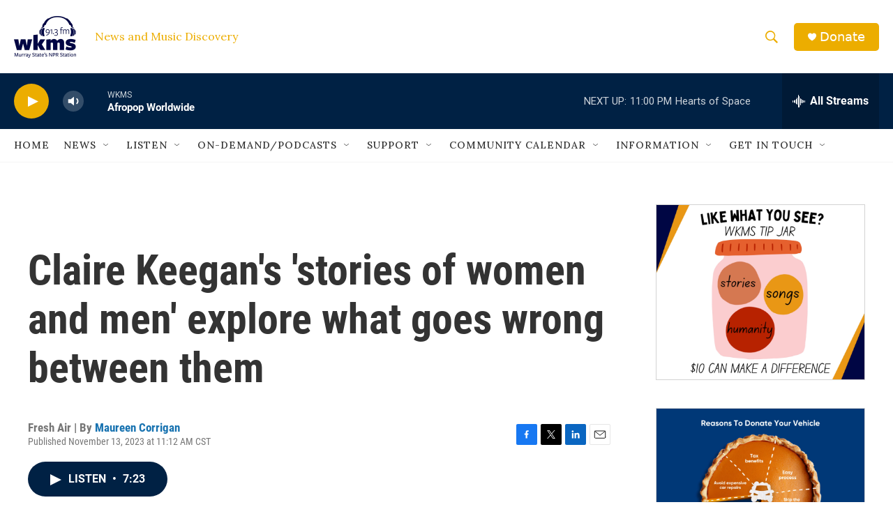

--- FILE ---
content_type: text/html; charset=utf-8
request_url: https://www.google.com/recaptcha/api2/aframe
body_size: 246
content:
<!DOCTYPE HTML><html><head><meta http-equiv="content-type" content="text/html; charset=UTF-8"></head><body><script nonce="pRpux7amircvycDcYp3OeQ">/** Anti-fraud and anti-abuse applications only. See google.com/recaptcha */ try{var clients={'sodar':'https://pagead2.googlesyndication.com/pagead/sodar?'};window.addEventListener("message",function(a){try{if(a.source===window.parent){var b=JSON.parse(a.data);var c=clients[b['id']];if(c){var d=document.createElement('img');d.src=c+b['params']+'&rc='+(localStorage.getItem("rc::a")?sessionStorage.getItem("rc::b"):"");window.document.body.appendChild(d);sessionStorage.setItem("rc::e",parseInt(sessionStorage.getItem("rc::e")||0)+1);localStorage.setItem("rc::h",'1768797995820');}}}catch(b){}});window.parent.postMessage("_grecaptcha_ready", "*");}catch(b){}</script></body></html>